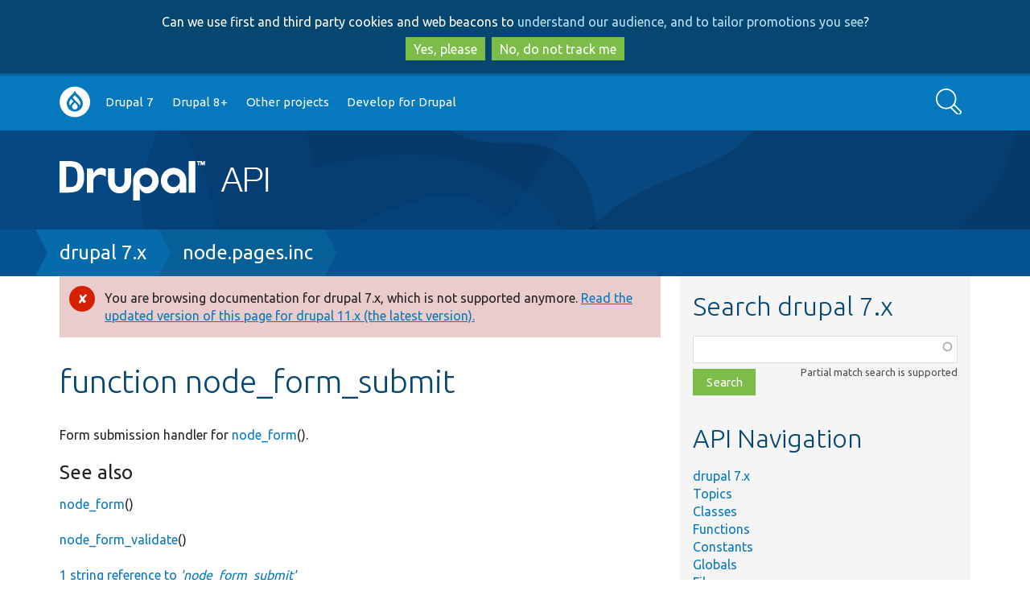

--- FILE ---
content_type: text/html; charset=UTF-8
request_url: https://api.drupal.org/api/drupal/modules!node!node.pages.inc/function/node_form_submit/7.x
body_size: 6479
content:
<!DOCTYPE html>
<html lang="en" dir="ltr">
  <head>
    <meta charset="utf-8" />
<script async src="https://www.googletagmanager.com/gtag/js?id=UA-2360451-17"></script>
<script>window.dataLayer = window.dataLayer || [];function gtag(){dataLayer.push(arguments)};gtag("js", new Date());gtag("set", "developer_id.dMDhkMT", true);gtag("config", "UA-2360451-17", {"groups":"default","anonymize_ip":true,"page_placeholder":"PLACEHOLDER_page_path","allow_ad_personalization_signals":false});</script>
<meta name="Generator" content="Drupal 10 (https://www.drupal.org)" />
<meta name="MobileOptimized" content="width" />
<meta name="HandheldFriendly" content="true" />
<meta name="viewport" content="width=device-width, initial-scale=1.0" />
<link rel="search" title="Drupal API" type="application/opensearchdescription+xml" href="https://api.drupal.org/api/opensearch" />
<link rel="icon" href="/core/misc/favicon.ico" type="image/png" />
<link rel="canonical" href="/api/drupal/modules%21node%21node.pages.inc/function/node_form_submit/11.x" />

    <title>function node_form_submit | Drupal API</title>
    <link rel="stylesheet" media="all" href="/sites/default/files/css/css_4HoLwVTHwaO8ic-1J9oXGLBbT8SuSKPvoJBh_VM8YF8.css?delta=0&amp;language=en&amp;theme=bluecheese&amp;include=eJxtjEEOAjEMxD5Utk9CaTu7VKRMlaQgfg-C6158sCXL7Lmy4bLThkT0x5GKLtQb4MiHsoimSkNutqboJitYOaYikP6Odlyr0d174LvjvcNP204GLPnbAyMXcaRnx8vzj9tgW4oP5HY6bg" />
<link rel="stylesheet" media="all" href="/sites/default/files/css/css_N1eeLHtDC1C9wK2Sa6NgA6UuQQIfgyTAhjnYDg2bz44.css?delta=1&amp;language=en&amp;theme=bluecheese&amp;include=eJxtjEEOAjEMxD5Utk9CaTu7VKRMlaQgfg-C6158sCXL7Lmy4bLThkT0x5GKLtQb4MiHsoimSkNutqboJitYOaYikP6Odlyr0d174LvjvcNP204GLPnbAyMXcaRnx8vzj9tgW4oP5HY6bg" />

    
  </head>
  <body class="drupalorg-site-api new-style path-api one-sidebar">
        <div id="skip-link" tabindex="-1">
      <a href="#main-content" class="visually-hidden focusable">
        Skip to main content
      </a>
      <a href="#search-block-form" class="visually-hidden focusable skip-link-search">
        Skip to search
      </a>
    </div>
    <div id="drupalorg-crosssite-gdpr">Can we use first and third party cookies and web beacons to <a href="https://www.drupal.org/terms">understand our audience, and to tailor promotions you see</a>?<br><button class="button yes">Yes, please</button><button class="button no">No, do not track me</button></div>
      <div class="dialog-off-canvas-main-canvas" data-off-canvas-main-canvas>
        <div id="nav-header">
        <div class="menu-nav">
            <a class="nav-btn" id="nav-open-btn" href="#block-system-main-menu"><img src="/themes/contrib/bluecheese/images/icon-w-menu.svg" alt="Main menu"></a>
    </div>
        <nav id="navigation-inner" class="container-12" role="navigation">
        <div class="region region-navigation">
    <nav role="navigation" aria-labelledby="block-system-main-menu-menu" id="block-system-main-menu">
            
  <h2 class="visually-hidden" id="block-system-main-menu-menu">Main navigation</h2>
  

        <div class="menu-block"><ul class="menu button">
              <ul>
              <li>
        <a href="https://www.drupal.org/home">Go to Drupal.org</a>
              </li>
          <li>
        <a href="/api/drupal/7.x" data-drupal-link-system-path="api/drupal/7.x">Drupal 7</a>
              </li>
          <li>
        <a href="/api/drupal" title="Drupal core 8 and beyond" data-drupal-link-system-path="project/2">Drupal 8+</a>
              </li>
          <li>
        <a href="/api/projects" data-drupal-link-system-path="api/projects">Other projects</a>
              </li>
          <li>
        <a href="http://drupal.org/documentation/develop">Develop for Drupal</a>
              </li>
        </ul>
  

</ul></div><a class="close-btn" href="#top">Return to content</a>
  </nav>
<div class="search-api-form block block-search-api-block" data-drupal-selector="search-api-form" id="block-search-form">
  <div class="block-inner">
    
        
          <div class="content">
        <form action="/search/api" method="get" id="search-api-form" accept-charset="UTF-8">
  <div class="js-form-item form-item form-type-search js-form-type-search form-item-keys js-form-item-keys form-no-label">
      <label for="edit-keys" class="visually-hidden">Search</label>
        <input title="Enter the terms you wish to search for." data-drupal-selector="edit-keys" type="search" id="edit-keys" name="keys" value="" size="15" maxlength="128" placeholder="" class="form-search" />

        </div>
<div data-drupal-selector="edit-actions" class="form-actions js-form-wrapper form-wrapper" id="edit-actions"><input data-drupal-selector="edit-submit" type="submit" id="edit-submit" value="Search" class="button js-form-submit form-submit" />
</div>

</form>

      </div>
      </div>
</div>

  </div>

    </nav>
  </div> 
  <header id="header" role="banner" class="clearfix">
    <div id="header-inner" class="container-12 clearfix">
      <div id="header-left">
        <div id="site-name"><a href="/"><img src="/sites/default/files/logo.png" alt="Drupal API" />
</a></div>
              </div>
      <div id="header-right">
              </div>
    </div>
  </header> 
  
  <div id="page" class="clearfix">
    <div id="page-heading">
      
              <div id="page-title-tools" class="container-12 clearfix" role="navigation">

          <div class="page-title-wrapper">
                      </div>

                  </div> 
        
        <div class="breadbox">  <h2 id="system-breadcrumb" class="visually-hidden">Breadcrumb</h2>
  <nav role="navigation" aria-labelledby="system-breadcrumb" class="breadcrumb container-12">
    <span><a href="/api/drupal/7.x">drupal 7.x</a></span><span><a href="/api/drupal/modules%21node%21node.pages.inc/7.x">node.pages.inc</a></span>  </nav>
</div>

        
       
    </div> 
    
    <div class="container-12 page-inner">       
      <div id="main" role="main">
        
        <div id="content" class="clearfix">
          
          
                    <div id="content-inner" class="clearfix">  <div class="region region-content">
    <div data-drupal-messages-fallback class="hidden"></div><div data-drupal-messages>
      <div role="contentinfo" aria-label="Error message"  class="messages messages--error">
            <div role="alert">
        
                  <h2 class="visually-hidden">Error message</h2>
        
                  You are browsing documentation for drupal 7.x, which is not supported anymore. <a href="/api/drupal/modules%21node%21node.pages.inc/function/node_form_submit/11.x">Read the updated version of this page for drupal 11.x (the latest version).</a>
        
              </div>
          </div>
  </div>

<div id="block-bluecheese-page-title" class="block block-core">
  <div class="block-inner">
    
        
          <div class="content">
        
  <h1>function node_form_submit</h1>


      </div>
      </div>
</div>

  <p>Form submission handler for <a href="/api/drupal/modules%21node%21node.pages.inc/function/node_form/7.x" title="Form constructor for the node add/edit form." class="local">node_form</a>().</p>

  







  <h3>See also</h3>
  <p>
<a href="/api/drupal/modules%21node%21node.pages.inc/function/node_form/7.x" title="Form constructor for the node add/edit form." class="local">node_form</a>()</p>
<p><a href="/api/drupal/modules%21node%21node.pages.inc/function/node_form_validate/7.x" title="Form validation handler for node_form()." class="local">node_form_validate</a>()</p>



  <details class="api-references"><summary>1 string reference to <em class="placeholder">&#039;node_form_submit&#039;</em></summary><dl class="api-functions">
      <dt><a href="/api/drupal/modules%21node%21node.pages.inc/function/node_form/7.x">node_form</a> <small>in modules/<wbr />node/<wbr /><a href="/api/drupal/modules%21node%21node.pages.inc/7.x">node.pages.inc</a></small></dt>
    <dd>Form constructor for the node add/edit form.</dd>
  </dl>
</details>

<h3>File</h3>
<p class="api-defined">
<dl>
  <dt>
              modules/<wbr />node/<wbr /><a href="/api/drupal/modules%21node%21node.pages.inc/7.x">node.pages.inc</a>, line 456
    
   </dt>
</dl>
</p>




<h3>Code</h3>
<pre class="php"><code><span class="php-keyword">function</span> <span class="php-function-or-constant"><a href="/api/drupal/modules%21node%21node.pages.inc/function/node_form_submit/7.x" title="Form submission handler for node_form()." class="local">node_form_submit</a></span>(<span class="php-variable">$form</span>, &amp;<span class="php-variable">$form_state</span>) {
  <span class="php-variable">$node</span> = <span class="php-function-or-constant"><a href="/api/drupal/modules%21node%21node.pages.inc/function/node_form_submit_build_node/7.x" title="Updates the form state&#039;s node entity by processing this submission&#039;s values." class="local">node_form_submit_build_node</a></span>(<span class="php-variable">$form</span>, <span class="php-variable">$form_state</span>);
  <span class="php-variable">$insert</span> = <span class="php-keyword">empty</span>(<span class="php-variable">$node</span>-&gt;<span class="php-function-or-constant">nid</span>);
  <span class="php-function-or-constant"><a href="/api/drupal/modules%21node%21node.module/function/node_save/7.x" title="Saves changes to a node or adds a new node." class="local">node_save</a></span>(<span class="php-variable">$node</span>);
  <span class="php-variable">$node_link</span> = <span class="php-function-or-constant"><a href="/api/drupal/includes%21common.inc/function/l/7.x" title="Formats an internal or external URL link as an HTML anchor tag." class="local">l</a></span>(<span class="php-function-or-constant"><a href="/api/drupal/includes%21bootstrap.inc/function/t/7.x" title="Translates a string to the current language or to a given language." class="local">t</a></span>(<span class="php-string">'view'</span>), <span class="php-string">'node/'</span> . <span class="php-variable">$node</span>-&gt;<span class="php-function-or-constant">nid</span>);
  <span class="php-variable">$watchdog_args</span> = <span class="php-keyword">array</span>(
    <span class="php-string">'@type'</span> =&gt; <span class="php-variable">$node</span>-&gt;<span class="php-function-or-constant"><a href="/api/drupal/7.x/search/type" title="Multiple implementations exist." class="local">type</a></span>,
    <span class="php-string">'%title'</span> =&gt; <span class="php-variable">$node</span>-&gt;<span class="php-function-or-constant"><a href="/api/drupal/includes%21updater.inc/property/Updater%3A%3Atitle/7.x" title="" class="local">title</a></span>,
  );
  <span class="php-variable">$t_args</span> = <span class="php-keyword">array</span>(
    <span class="php-string">'@type'</span> =&gt; <span class="php-function-or-constant"><a href="/api/drupal/modules%21node%21node.module/function/node_type_get_name/7.x" title="Returns the node type name of the passed node or node type string." class="local">node_type_get_name</a></span>(<span class="php-variable">$node</span>),
    <span class="php-string">'%title'</span> =&gt; <span class="php-variable">$node</span>-&gt;<span class="php-function-or-constant"><a href="/api/drupal/includes%21updater.inc/property/Updater%3A%3Atitle/7.x" title="" class="local">title</a></span>,
  );
  <span class="php-keyword">if</span> (<span class="php-variable">$insert</span>) {
    <span class="php-function-or-constant"><a href="/api/drupal/includes%21bootstrap.inc/function/watchdog/7.x" title="Logs a system message." class="local">watchdog</a></span>(<span class="php-string">'content'</span>, <span class="php-string">'@type: added %title.'</span>, <span class="php-variable">$watchdog_args</span>, <span class="php-function-or-constant"><a href="/api/drupal/includes%21bootstrap.inc/constant/WATCHDOG_NOTICE/7.x" title="Log message severity -- Normal but significant conditions." class="local">WATCHDOG_NOTICE</a></span>, <span class="php-variable">$node_link</span>);
    <span class="php-function-or-constant"><a href="/api/drupal/includes%21bootstrap.inc/function/drupal_set_message/7.x" title="Sets a message to display to the user." class="local">drupal_set_message</a></span>(<span class="php-function-or-constant"><a href="/api/drupal/includes%21bootstrap.inc/function/t/7.x" title="Translates a string to the current language or to a given language." class="local">t</a></span>(<span class="php-string">'@type %title has been created.'</span>, <span class="php-variable">$t_args</span>));
  }
  <span class="php-keyword">else</span> {
    <span class="php-function-or-constant"><a href="/api/drupal/includes%21bootstrap.inc/function/watchdog/7.x" title="Logs a system message." class="local">watchdog</a></span>(<span class="php-string">'content'</span>, <span class="php-string">'@type: updated %title.'</span>, <span class="php-variable">$watchdog_args</span>, <span class="php-function-or-constant"><a href="/api/drupal/includes%21bootstrap.inc/constant/WATCHDOG_NOTICE/7.x" title="Log message severity -- Normal but significant conditions." class="local">WATCHDOG_NOTICE</a></span>, <span class="php-variable">$node_link</span>);
    <span class="php-function-or-constant"><a href="/api/drupal/includes%21bootstrap.inc/function/drupal_set_message/7.x" title="Sets a message to display to the user." class="local">drupal_set_message</a></span>(<span class="php-function-or-constant"><a href="/api/drupal/includes%21bootstrap.inc/function/t/7.x" title="Translates a string to the current language or to a given language." class="local">t</a></span>(<span class="php-string">'@type %title has been updated.'</span>, <span class="php-variable">$t_args</span>));
  }
  <span class="php-keyword">if</span> (<span class="php-variable">$node</span>-&gt;<span class="php-function-or-constant">nid</span>) {
    <span class="php-variable">$form_state</span>[<span class="php-string">'values'</span>][<span class="php-string">'nid'</span>] = <span class="php-variable">$node</span>-&gt;<span class="php-function-or-constant">nid</span>;
    <span class="php-variable">$form_state</span>[<span class="php-string">'nid'</span>] = <span class="php-variable">$node</span>-&gt;<span class="php-function-or-constant">nid</span>;
    <span class="php-variable">$form_state</span>[<span class="php-string">'redirect'</span>] = <span class="php-function-or-constant"><a href="/api/drupal/modules%21node%21node.module/function/node_access/7.x" title="Determines whether the current user may perform the operation on the node." class="local">node_access</a></span>(<span class="php-string">'view'</span>, <span class="php-variable">$node</span>) ? <span class="php-string">'node/'</span> . <span class="php-variable">$node</span>-&gt;<span class="php-function-or-constant">nid</span> : <span class="php-string">'&lt;front&gt;'</span>;
  }
  <span class="php-keyword">else</span> {
    <span class="php-comment">// In the unlikely case something went wrong on save, the node will be</span>
    <span class="php-comment">// rebuilt and node form redisplayed the same way as in preview.</span>
    <span class="php-function-or-constant"><a href="/api/drupal/includes%21bootstrap.inc/function/drupal_set_message/7.x" title="Sets a message to display to the user." class="local">drupal_set_message</a></span>(<span class="php-function-or-constant"><a href="/api/drupal/includes%21bootstrap.inc/function/t/7.x" title="Translates a string to the current language or to a given language." class="local">t</a></span>(<span class="php-string">'The post could not be saved.'</span>), <span class="php-string">'error'</span>);
    <span class="php-variable">$form_state</span>[<span class="php-string">'rebuild'</span>] = <span class="php-function-or-constant">TRUE</span>;
  }
  <span class="php-comment">// Clear the page and block caches.</span>
  <span class="php-function-or-constant"><a href="/api/drupal/includes%21cache.inc/function/cache_clear_all/7.x" title="Expires data from the cache." class="local">cache_clear_all</a></span>();
}</code></pre>

<section>
  
  

  
</section>

<hr class="clear"><div class="note clear"><p><strong>Buggy or inaccurate documentation?</strong> Please <a href="https://drupal.org/node/add/project-issue/drupal?component=documentation&amp;categories=2&amp;version=7.x-dev&amp;body=API%20page%3A%20https%3A//api.drupal.org/api/drupal/modules%21node%21node.pages.inc/function/node_form_submit/7.x%0A%0AEnter%20a%20descriptive%20title%20%28above%29%2C%20then%20describe%20the%20problem%20you%20have%20found%3A%0A">file an issue</a>. Need <a href="https://drupal.org/support">support</a>? Need help programming? Connect with the <a href="https://drupal.org/community" rel="nofollow">Drupal community</a>.</p></div>
  </div>
</div>
                  </div> 
      </div> 
              <div id="aside" role="complementary" >
          <div id="aside-region">
              <div class="region region-sidebar-second">
    <div id="search" class="block block-api">
  <div class="block-inner">
    
          <h2>Search drupal 7.x</h2>
        
          <div class="content">
        <form class="api-search-form" data-drupal-selector="api-search-form" action="/api/drupal/modules!node!node.pages.inc/function/node_form_submit/7.x" method="post" id="api-search-form" accept-charset="UTF-8">
  <div class="js-form-item form-item form-type-textfield js-form-type-textfield form-item-search js-form-item-search form-no-label">
      <label for="edit-search" class="visually-hidden js-form-required form-required">Function, class, file, topic, etc.</label>
        <input class="api-search-keywords form-autocomplete form-text required" autocomplete="off" data-drupal-selector="edit-search" aria-describedby="edit-search--description" data-autocomplete-path="/api/search/autocomplete/11" type="text" id="edit-search" name="search" value="" size="60" maxlength="128" required="required" aria-required="true" />

            <div id="edit-search--description" class="description">
      Partial match search is supported
    </div>
  </div>
<input autocomplete="off" data-drupal-selector="form-z-yhkpl4vzaifh-4ffj1gbihebxcibigmtphhv-yefm" type="hidden" name="form_build_id" value="form-Z-yhkpL4vzAIfH_4Ffj1gbIHEBxcIbIGmTphhV-YEFM" />
<input data-drupal-selector="edit-api-search-form" type="hidden" name="form_id" value="api_search_form" />
<div data-drupal-selector="edit-actions" class="form-actions js-form-wrapper form-wrapper" id="edit-actions"><input data-drupal-selector="edit-submit" type="submit" id="edit-submit" name="op" value="Search" class="button js-form-submit form-submit" />
</div>

</form>

      </div>
      </div>
</div>
<div id="block-bluecheese-apinavigationblock" class="block block-api">
  <div class="block-inner">
    
          <h2>API Navigation</h2>
        
          <div class="content">
        <ul><li><a href="/api/drupal/7.x">drupal 7.x</a></li><li><a href="/api/drupal/groups/7.x">Topics</a></li><li><a href="/api/drupal/classes/7.x">Classes</a></li><li><a href="/api/drupal/functions/7.x">Functions</a></li><li><a href="/api/drupal/constants/7.x">Constants</a></li><li><a href="/api/drupal/globals/7.x">Globals</a></li><li><a href="/api/drupal/files/7.x">Files</a></li><li><a href="/api/drupal/namespaces/7.x">Namespaces</a></li><li><a href="/api/drupal/deprecated/7.x">Deprecated</a></li></ul>
      </div>
      </div>
</div>

  </div>

          </div>         </div>        
           </div>  </div> 
  <footer id="footer" role="contentinfo">
            <div class="region region-footer">
    <div id="block-drupalorg-crosssite-drupalorg-footer" class="block block-drupalorg-crosssite">
  <div class="block-inner">
    
        
          <div class="content">
        <h4 class="visually-hidden">News items</h4><ul class="drupal-news"><li><a href="https://www.drupal.org/news">News</a></li><li><a href="https://www.drupal.org/planet" title="News from Drupal community members">Planet Drupal</a></li><li><a href="https://www.drupal.org/about/media-kit/social-media" title="Drupal on social media">Social media</a></li><li><a href="https://www.drupal.org/subscribe">Sign up for Drupal news</a></li><li><a href="https://www.drupal.org/security" title="Announcements from the Drupal Security Team">Security advisories</a></li><li><a href="https://jobs.drupal.org/" title="Drupal Jobs">Jobs</a></li></ul><h4 class="visually-hidden">Our community</h4><ul class="community"><li><a href="https://www.drupal.org/community">Community</a></li><li><a href="https://www.drupal.org/drupal-services" title="People and organizations offering Drupal services">Services</a></li><li><a href="https://www.drupal.org/training" title="People and organizations offering Drupal training">Training</a></li><li><a href="https://www.drupal.org/hosting" title="Organizations offering Drupal hosting">Hosting</a></li><li><a href="https://www.drupal.org/community/contributor-guide">Contributor guide</a></li><li><a href="https://groups.drupal.org/groups" title="groups.drupal.org">Groups & meetups</a></li><li><a href="https://events.drupal.org" title="Upcoming and past DrupalCons">DrupalCon</a></li><li><a href="https://www.drupal.org/dcoc" title="Drupal code of conduct">Code of conduct</a></li></ul><h4 class="visually-hidden">Documentation</h4><ul class="get-started"><li><a href="https://www.drupal.org/documentation" title="Documentation for working with Drupal">Documentation</a></li><li><a href="https://www.drupal.org/docs">Drupal Guide</a></li><li><a href="https://www.drupal.org/docs/user_guide/en/index.html">Drupal User Guide</a></li><li><a href="https://www.drupal.org/documentation/develop">Developer docs</a></li><li><a href="https://api.drupal.org/" title="Drupal API reference">API.Drupal.org</a></li></ul><h4 class="visually-hidden">Drupal code base</h4><ul class="download-extend"><li><a href="https://www.drupal.org/download">Download & Extend</a></li><li><a href="https://www.drupal.org/project/drupal" title="Download the latest version of the Drupal software">Drupal core</a></li><li><a href="https://www.drupal.org/project/project_module" title="Download add-on features and functionality">Modules</a></li><li><a href="https://www.drupal.org/project/project_theme" title="Download pre-designed styles for Drupal">Themes</a></li><li><a href="https://www.drupal.org/project/project_distribution" title="Download a pre-packaged Drupal site">Distributions</a></li></ul><h4 class="visually-hidden">Governance of community</h4><ul class="about"><li><a href="https://www.drupal.org/about">About</a></li><li><a href="https://www.drupal.org/about/features/accessibility" title="Our committment to accessibility">Web accessibility</a></li><li><a href="https://www.drupal.org/association" title="About the Drupal Association">Drupal Association</a></li><li><a href="https://www.drupal.org/drupalorg" title="About Drupal.org">About Drupal.org</a></li><li><a href="https://www.drupal.org/terms" title="Drupal.org terms of service">Terms of service</a></li><li><a href="https://www.drupal.org/privacy" title="Drupal.org privacy policy">Privacy policy</a></li></ul>
      </div>
      </div>
</div>
<div id="block-bluecheese-apidrupalorgfootermessage" class="block block-apidrupalorg">
  <div class="block-inner">
    
        
          <div class="content">
        <p>All source code and documentation on this site is released under the terms of the <a href="https://api.drupal.org/api/file/core!LICENSE.txt">GNU General Public License, version 2 and later</a>. <a href="https://www.drupal.org/">Drupal</a> is a <a href="https://drupal.com/trademark">registered trademark</a> of <a href="https://dri.es">Dries Buytaert</a>.</p>
      </div>
      </div>
</div>

  </div>

      </footer> 
  </div>

    
    <script type="application/json" data-drupal-selector="drupal-settings-json">{"path":{"baseUrl":"\/","pathPrefix":"","currentPath":"api\/drupal\/modules!node!node.pages.inc\/function\/node_form_submit\/7.x","currentPathIsAdmin":false,"isFront":false,"currentLanguage":"en"},"pluralDelimiter":"\u0003","suppressDeprecationErrors":true,"ajaxPageState":{"libraries":"eJxtzEEOwjAQQ9ELheZI1SR1Q2BSV5kJ0NuDYAVi48Wz9GWvMXPBaWVv4l63EpIO5DNgiEWZRENmR1z62EUnGc7Mtisc4WPsZc6dZlYdrxyvFfb3W0lHD4Usilk20cNrtvgLwQ5ztJjEEG4Vd4vvneQijy9oXIbiCaCgTpo","theme":"bluecheese","theme_token":null},"ajaxTrustedUrl":{"\/search\/api":true,"form_action_p_pvdeGsVG5zNF_XLGPTvYSKCf43t8qZYSwcfZl2uzM":true},"google_analytics":{"account":"UA-2360451-17","trackOutbound":true,"trackMailto":true,"trackTel":true,"trackDownload":true,"trackDownloadExtensions":"7z|aac|arc|arj|asf|asx|avi|bin|csv|doc(x|m)?|dot(x|m)?|exe|flv|gif|gz|gzip|hqx|jar|jpe?g|js|mp(2|3|4|e?g)|mov(ie)?|msi|msp|pdf|phps|png|ppt(x|m)?|pot(x|m)?|pps(x|m)?|ppam|sld(x|m)?|thmx|qtm?|ra(m|r)?|sea|sit|tar|tgz|torrent|txt|wav|wma|wmv|wpd|xls(x|m|b)?|xlt(x|m)|xlam|xml|z|zip"},"views":{"ajax_path":"\/views\/ajax","ajaxViews":{"views_dom_id:bd1db9506303ce103d4ba9e1ac4cd6ed13f64b31efb9b9ed80a49a51ebe82e84":{"view_name":"api_references","view_display_id":"block_related_topics","view_args":"1393840","view_path":"\/api\/drupal\/modules!node!node.pages.inc\/function\/node_form_submit\/7.x","view_base_path":null,"view_dom_id":"bd1db9506303ce103d4ba9e1ac4cd6ed13f64b31efb9b9ed80a49a51ebe82e84","pager_element":0}}},"drupalorg_crosssite":{"ConsentNeeded":true},"user":{"uid":0,"permissionsHash":"b1ec311de1a8cc3ef897d8b1afefc27ccc6b769eba189ed370cd90ccf90c9802"}}</script>
<script src="/sites/default/files/js/js_HORhmxX7W77vGYviJ1wRJ3VEXW1z6z6grO3Gt4G6DB8.js?scope=footer&amp;delta=0&amp;language=en&amp;theme=bluecheese&amp;include=eJxdyEEOgzAMBMAPRfhJyJhVCDUsihNof49UblzmMJN32AIEJDsn9WSskLn2Q33Q3mjcDkdDeo41j1YZEaVBjPwURMpkdoy6q_9asZB3pLPgCvk76KrfG2gkMAQ"></script>

  </body>
</html>
